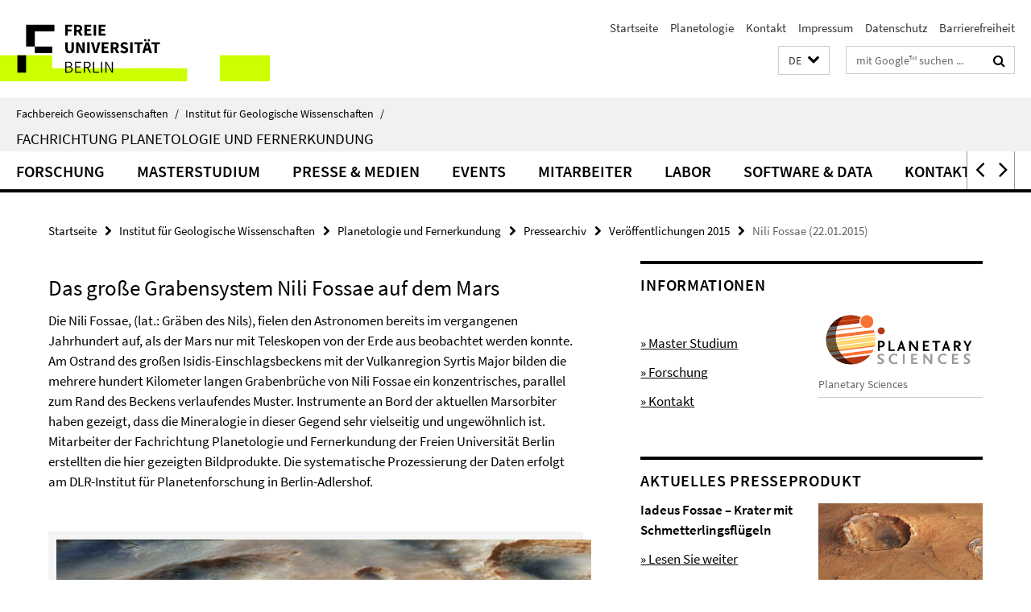

--- FILE ---
content_type: text/html; charset=utf-8
request_url: https://www.geo.fu-berlin.de/geol/fachrichtungen/planet/press/archiv2015/nili_fossae1/index.html
body_size: 12119
content:
<!DOCTYPE html><!-- rendered 2026-01-08 06:56:22 (UTC) --><html class="ltr" lang="de"><head><title>Nili Fossae (22.01.2015) • Planetologie und Fernerkundung • Fachbereich Geowissenschaften</title><!-- BEGIN Fragment default/25123017/views/head_meta/47064669/1533824067?082645:1823 -->
<meta charset="utf-8" /><meta content="IE=edge" http-equiv="X-UA-Compatible" /><meta content="width=device-width, initial-scale=1.0" name="viewport" /><meta content="authenticity_token" name="csrf-param" />
<meta content="BmJTVWWutIn/8Daodugwvs4zhME71J5+MqbL+8ZGhSM=" name="csrf-token" /><meta content="Nili Fossae (22.01.2015)" property="og:title" /><meta content="website" property="og:type" /><meta content="https://www.geo.fu-berlin.de/geol/fachrichtungen/planet/press/archiv2015/nili_fossae1/index.html" property="og:url" /><!-- BEGIN Fragment default/25123017/views/open_graph_image/26884509/1728556078?092812:20011 -->
<!-- END Fragment default/25123017/views/open_graph_image/26884509/1728556078?092812:20011 -->
<meta content="index,follow" name="robots" /><meta content="2013-10-24" name="dc.date" /><meta content="Nili Fossae (22.01.2015)" name="dc.name" /><meta content="DE-BE" name="geo.region" /><meta content="Berlin" name="geo.placename" /><meta content="52.448131;13.286102" name="geo.position" /><link href="https://www.geo.fu-berlin.de/geol/fachrichtungen/planet/press/archiv2015/nili_fossae1/index.html" rel="canonical" /><!-- BEGIN Fragment default/25123017/views/favicon/26884509/1728556078?031432:72019 -->
<link href="/assets/default2/favicon-12a6f1b0e53f527326498a6bfd4c3abd.ico" rel="shortcut icon" /><!-- END Fragment default/25123017/views/favicon/26884509/1728556078?031432:72019 -->
<!-- BEGIN Fragment default/25123017/head/rss/false/26884509/1728556078?125103:22003 -->
<link href="https://www.geo.fu-berlin.de/news_gesamtliste/index.rss?format=rss" rel="alternate" title="" type="application/rss+xml" /><!-- END Fragment default/25123017/head/rss/false/26884509/1728556078?125103:22003 -->
<!-- END Fragment default/25123017/views/head_meta/47064669/1533824067?082645:1823 -->
<!-- BEGIN Fragment default/25123017/head/assets/26884509/1728556078/?111346:86400 -->
<link href="/assets/default2/default_application-part-1-841e7928a8.css" media="all" rel="stylesheet" type="text/css" /><link href="/assets/default2/default_application-part-2-168016bf56.css" media="all" rel="stylesheet" type="text/css" /><script src="/assets/default2/application-781670a880dd5cd1754f30fcf22929cb.js" type="text/javascript"></script><!--[if lt IE 9]><script src="/assets/default2/html5shiv-d11feba7bd03bd542f45c2943ca21fed.js" type="text/javascript"></script><script src="/assets/default2/respond.min-31225ade11a162d40577719d9a33d3ee.js" type="text/javascript"></script><![endif]--><meta content="Rails Connector for Infopark CMS Fiona by Infopark AG (www.infopark.de); Version 6.8.2.36.82613853" name="generator" /><!-- END Fragment default/25123017/head/assets/26884509/1728556078/?111346:86400 -->
</head><body class="site-planet layout-size-L"><div class="debug page" data-current-path="/geol/fachrichtungen/planet/press/archiv2015/nili_fossae1/"><a class="sr-only" href="#content">Springe direkt zu Inhalt </a><div class="horizontal-bg-container-header nocontent"><div class="container container-header"><header><!-- BEGIN Fragment default/25123017/header-part-1/27087003/1767197046/?111431:86400 -->
<a accesskey="O" id="seitenanfang"></a><a accesskey="H" href="https://www.fu-berlin.de/" hreflang="" id="fu-logo-link" title="Zur Startseite der Freien Universität Berlin"><svg id="fu-logo" version="1.1" viewBox="0 0 775 187.5" x="0" y="0"><defs><g id="fu-logo-elements"><g><polygon points="75 25 156.3 25 156.3 43.8 100 43.8 100 87.5 75 87.5 75 25"></polygon><polygon points="100 87.5 150 87.5 150 106.3 100 106.3 100 87.5"></polygon><polygon points="50 112.5 75 112.5 75 162.5 50 162.5 50 112.5"></polygon></g><g><path d="M187.5,25h19.7v5.9h-12.7v7.2h10.8v5.9h-10.8v12.2h-7.1V25z"></path><path d="M237.7,56.3l-7.1-12.5c3.3-1.5,5.6-4.4,5.6-9c0-7.4-5.4-9.7-12.1-9.7h-11.3v31.3h7.1V45h3.9l6,11.2H237.7z M219.9,30.6 h3.6c3.7,0,5.7,1,5.7,4.1c0,3.1-2,4.7-5.7,4.7h-3.6V30.6z"></path><path d="M242.5,25h19.6v5.9h-12.5v6.3h10.7v5.9h-10.7v7.2h13v5.9h-20.1V25z"></path><path d="M269,25h7.1v31.3H269V25z"></path><path d="M283.2,25h19.6v5.9h-12.5v6.3h10.7v5.9h-10.7v7.2h13v5.9h-20.1V25z"></path></g><g><path d="M427.8,72.7c2,0,3.4-1.4,3.4-3.4c0-1.9-1.4-3.4-3.4-3.4c-2,0-3.4,1.4-3.4,3.4C424.4,71.3,425.8,72.7,427.8,72.7z"></path><path d="M417.2,72.7c2,0,3.4-1.4,3.4-3.4c0-1.9-1.4-3.4-3.4-3.4c-2,0-3.4,1.4-3.4,3.4C413.8,71.3,415.2,72.7,417.2,72.7z"></path><path d="M187.5,91.8V75h7.1v17.5c0,6.1,1.9,8.2,5.4,8.2c3.5,0,5.5-2.1,5.5-8.2V75h6.8v16.8c0,10.5-4.3,15.1-12.3,15.1 C191.9,106.9,187.5,102.3,187.5,91.8z"></path><path d="M218.8,75h7.2l8.2,15.5l3.1,6.9h0.2c-0.3-3.3-0.9-7.7-0.9-11.4V75h6.7v31.3h-7.2L228,90.7l-3.1-6.8h-0.2 c0.3,3.4,0.9,7.6,0.9,11.3v11.1h-6.7V75z"></path><path d="M250.4,75h7.1v31.3h-7.1V75z"></path><path d="M261,75h7.5l3.8,14.6c0.9,3.4,1.6,6.6,2.5,10h0.2c0.9-3.4,1.6-6.6,2.5-10l3.7-14.6h7.2l-9.4,31.3h-8.5L261,75z"></path><path d="M291.9,75h19.6V81h-12.5v6.3h10.7v5.9h-10.7v7.2h13v5.9h-20.1V75z"></path><path d="M342.8,106.3l-7.1-12.5c3.3-1.5,5.6-4.4,5.6-9c0-7.4-5.4-9.7-12.1-9.7H318v31.3h7.1V95.1h3.9l6,11.2H342.8z M325.1,80.7 h3.6c3.7,0,5.7,1,5.7,4.1c0,3.1-2,4.7-5.7,4.7h-3.6V80.7z"></path><path d="M344.9,102.4l4.1-4.8c2.2,1.9,5.1,3.3,7.7,3.3c2.9,0,4.4-1.2,4.4-3c0-2-1.8-2.6-4.5-3.7l-4.1-1.7c-3.2-1.3-6.3-4-6.3-8.5 c0-5.2,4.6-9.3,11.1-9.3c3.6,0,7.4,1.4,10.1,4.1l-3.6,4.5c-2.1-1.6-4-2.4-6.5-2.4c-2.4,0-4,1-4,2.8c0,1.9,2,2.6,4.8,3.7l4,1.6 c3.8,1.5,6.2,4.1,6.2,8.5c0,5.2-4.3,9.7-11.8,9.7C352.4,106.9,348.1,105.3,344.9,102.4z"></path><path d="M373.9,75h7.1v31.3h-7.1V75z"></path><path d="M394.4,81h-8.6V75H410V81h-8.6v25.3h-7.1V81z"></path><path d="M429.2,106.3h7.5L426.9,75h-8.5l-9.8,31.3h7.2l1.9-7.4h9.5L429.2,106.3z M419.2,93.4l0.8-2.9c0.9-3.1,1.7-6.8,2.5-10.1 h0.2c0.8,3.3,1.7,7,2.5,10.1l0.7,2.9H419.2z"></path><path d="M443.6,81h-8.6V75h24.3V81h-8.6v25.3h-7.1V81z"></path></g><g><path d="M187.5,131.2h8.9c6.3,0,10.6,2.2,10.6,7.6c0,3.2-1.7,5.8-4.7,6.8v0.2c3.9,0.7,6.5,3.2,6.5,7.5c0,6.1-4.7,9.1-11.7,9.1 h-9.6V131.2z M195.7,144.7c5.8,0,8.1-2.1,8.1-5.5c0-3.9-2.7-5.4-7.9-5.4h-5.1v10.9H195.7z M196.5,159.9c5.7,0,9.1-2.1,9.1-6.6 c0-4.1-3.3-6-9.1-6h-5.8v12.6H196.5z"></path><path d="M215.5,131.2h17.6v2.8h-14.4v10.6h12.1v2.8h-12.1v12.3h14.9v2.8h-18.1V131.2z"></path><path d="M261.5,162.5l-8.2-14c4.5-0.9,7.4-3.8,7.4-8.7c0-6.3-4.4-8.6-10.7-8.6h-9.4v31.3h3.3v-13.7h6l7.9,13.7H261.5z M243.8,133.9h5.6c5.1,0,8,1.6,8,5.9c0,4.3-2.8,6.3-8,6.3h-5.6V133.9z"></path><path d="M267.4,131.2h3.3v28.5h13.9v2.8h-17.2V131.2z"></path><path d="M290.3,131.2h3.3v31.3h-3.3V131.2z"></path><path d="M302.6,131.2h3.4l12,20.6l3.4,6.4h0.2c-0.2-3.1-0.4-6.4-0.4-9.6v-17.4h3.1v31.3H321l-12-20.6l-3.4-6.4h-0.2 c0.2,3.1,0.4,6.2,0.4,9.4v17.6h-3.1V131.2z"></path></g></g></defs><g id="fu-logo-rects"></g><use x="0" xlink:href="#fu-logo-elements" y="0"></use></svg></a><script>"use strict";var svgFLogoObj = document.getElementById("fu-logo");var rectsContainer = svgFLogoObj.getElementById("fu-logo-rects");var svgns = "http://www.w3.org/2000/svg";var xlinkns = "http://www.w3.org/1999/xlink";function createRect(xPos, yPos) {  var rectWidth = ["300", "200", "150"];  var rectHeight = ["75", "100", "150"];  var rectXOffset = ["0", "100", "50"];  var rectYOffset = ["0", "75", "150"];  var x = rectXOffset[getRandomIntInclusive(0, 2)];  var y = rectYOffset[getRandomIntInclusive(0, 2)];  if (xPos == "1") {    x = x;  }  if (xPos == "2") {    x = +x + 193.75;  }  if (xPos == "3") {    x = +x + 387.5;  }  if (xPos == "4") {    x = +x + 581.25;  }  if (yPos == "1") {    y = y;  }  if (yPos == "2") {    y = +y + 112.5;  }  var cssClasses = "rectangle";  var rectColor = "#CCFF00";  var style = "fill: ".concat(rectColor, ";");  var rect = document.createElementNS(svgns, "rect");  rect.setAttribute("x", x);  rect.setAttribute("y", y);  rect.setAttribute("width", rectWidth[getRandomIntInclusive(0, 2)]);  rect.setAttribute("height", rectHeight[getRandomIntInclusive(0, 2)]);  rect.setAttribute("class", cssClasses);  rect.setAttribute("style", style);  rectsContainer.appendChild(rect);}function getRandomIntInclusive(min, max) {  min = Math.ceil(min);  max = Math.floor(max);  return Math.floor(Math.random() * (max - min + 1)) + min;}function makeGrid() {  for (var i = 1; i < 17; i = i + 1) {    if (i == "1") {      createRect("1", "1");    }    if (i == "2") {      createRect("2", "1");    }    if (i == "3") {      createRect("3", "1");    }    if (i == "5") {      createRect("1", "2");    }    if (i == "6") {      createRect("2", "2");    }    if (i == "7") {      createRect("3", "2");    }    if (i == "8") {      createRect("4", "2");    }  }}makeGrid();</script><a accesskey="H" href="https://www.fu-berlin.de/" hreflang="" id="fu-label-link" title="Zur Startseite der Freien Universität Berlin"><div id="fu-label-wrapper"><svg id="fu-label" version="1.1" viewBox="0 0 50 50" x="0" y="0"><defs><g id="fu-label-elements"><rect height="50" id="fu-label-bg" width="50"></rect><g><polygon points="19.17 10.75 36.01 10.75 36.01 14.65 24.35 14.65 24.35 23.71 19.17 23.71 19.17 10.75"></polygon><polygon points="24.35 23.71 34.71 23.71 34.71 27.6 24.35 27.6 24.35 23.71"></polygon><polygon points="13.99 28.88 19.17 28.88 19.17 39.25 13.99 39.25 13.99 28.88"></polygon></g></g></defs><use x="0" xlink:href="#fu-label-elements" y="0"></use></svg></div><div id="fu-label-text">Freie Universität Berlin</div></a><h1 class="hide">Fachbereich Geowissenschaften</h1><hr class="hide" /><h2 class="sr-only">Service-Navigation</h2><ul class="top-nav no-print"><li><a href="/index.html" rel="index" title="Zur Startseite von: Fachbereich Geowissenschaften">Startseite</a></li><li><a href="/geol/fachrichtungen/planet/index.html" title="">Planetologie</a></li><li><a href="/geol/fachrichtungen/planet/contact/index.html" title="">Kontakt</a></li><li><a href="/geol/fachrichtungen/planet/legal_notice/index.html" title="">Impressum</a></li><li><a href="https://www.fu-berlin.de/$REDIRECTS/datenschutz.html" title="">Datenschutz</a></li><li><a href="https://www.fu-berlin.de/$REDIRECTS/barrierefreiheit.html" title="">Barrierefreiheit</a></li></ul><!-- END Fragment default/25123017/header-part-1/27087003/1767197046/?111431:86400 -->
<a class="services-menu-icon no-print"><div class="icon-close icon-cds icon-cds-wrong" style="display: none;"></div><div class="icon-menu"><div class="dot"></div><div class="dot"></div><div class="dot"></div></div></a><div class="services-search-icon no-print"><div class="icon-close icon-cds icon-cds-wrong" style="display: none;"></div><div class="icon-search fa fa-search"></div></div><div class="services no-print"><!-- BEGIN Fragment default/25123017/header/languages/27087003/1767197046/?085858:4027 -->
<div class="services-language dropdown"><div aria-haspopup="listbox" aria-label="Sprache auswählen" class="services-dropdown-button btn btn-default" id="lang" role="button"><span aria-label="Deutsch">DE</span><div class="services-dropdown-button-icon"><div class="fa fa-chevron-down services-dropdown-button-icon-open"></div><div class="fa fa-chevron-up services-dropdown-button-icon-close"></div></div></div><ul class="dropdown-menu dropdown-menu-right" role="listbox" tabindex="-1"><li aria-disabled="true" aria-selected="true" class="disabled" role="option"><a href="#" lang="de" title="Diese Seite ist die Deutschsprachige Version">DE: Deutsch</a></li><li role="option"><a class="fub-language-version" data-locale="en" href="#" hreflang="en" lang="en" title="English version">EN: English</a></li></ul></div><!-- END Fragment default/25123017/header/languages/27087003/1767197046/?085858:4027 -->
<!-- BEGIN Fragment default/25123017/header-part-2/27087003/1767197046/?111431:86400 -->
<div class="services-search"><form action="/_search/index.html" class="fub-google-search-form" id="search-form" method="get" role="search"><input name="ie" type="hidden" value="UTF-8" /><label class="search-label" for="search-input">Suchbegriffe</label><input autocomplete="off" class="search-input" id="search-input" name="q" placeholder="mit Google™ suchen ..." title="Suchbegriff bitte hier eingeben" type="text" /><button class="search-button" id="search_button" title="mit Google™ suchen ..." type="submit"><i class="fa fa-search"></i></button></form><div class="search-privacy-link"><a href="http://www.fu-berlin.de/redaktion/impressum/datenschutzhinweise#faq_06_externe_suche" title="Hinweise zur Datenübertragung bei der Google™ Suche">Hinweise zur Datenübertragung bei der Google™ Suche</a></div></div><!-- END Fragment default/25123017/header-part-2/27087003/1767197046/?111431:86400 -->
</div></header></div></div><div class="horizontal-bg-container-identity nocontent"><div class="container container-identity"><div class="identity closed"><i class="identity-text-parent-icon-close fa fa-angle-up no-print"></i><i class="identity-text-parent-icon-open fa fa-angle-down no-print"></i><div class="identity-text-parent no-print"><a class="identity-text-parent-first" href="/index.html" rel="index" title="Zur Startseite von: ">Fachbereich Geowissenschaften<span class="identity-text-separator">/</span></a><a class="identity-text-parent-second" href="/geol/index.html" rel="" title="Zur Startseite von: ">Institut für Geologische Wissenschaften<span class="identity-text-separator">/</span></a></div><h2 class="identity-text-main"><a href="/geol/fachrichtungen/planet/index.html" title="Zur Startseite von:  Fachrichtung Planetologie und Fernerkundung">Fachrichtung Planetologie und Fernerkundung</a></h2></div></div></div><!-- BEGIN Fragment default/25123017/navbar-wrapper-ajax/0/27087003/1767197046/?085151:3600 -->
<div class="navbar-wrapper cms-box-ajax-content" data-ajax-url="/geol/fachrichtungen/planet/index.html?comp=navbar&amp;irq=1&amp;pm=0"><nav class="main-nav-container no-print" style=""><div class="container main-nav-container-inner"><div class="main-nav-scroll-buttons" style="display:none"><div id="main-nav-btn-scroll-left" role="button"><div class="fa fa-angle-left"></div></div><div id="main-nav-btn-scroll-right" role="button"><div class="fa fa-angle-right"></div></div></div><div class="main-nav-toggle"><span class="main-nav-toggle-text">Menü</span><span class="main-nav-toggle-icon"><span class="line"></span><span class="line"></span><span class="line"></span></span></div><ul class="main-nav level-1" id="fub-main-nav"><li class="main-nav-item level-1 has-children" data-index="0" data-menu-item-path="#" data-menu-shortened="0"><a class="main-nav-item-link level-1" href="#" title="loading...">Forschung</a><div class="icon-has-children"><div class="fa fa-angle-right"></div><div class="fa fa-angle-down"></div><div class="fa fa-angle-up"></div></div><div class="container main-nav-parent level-2" style="display:none"><p style="margin: 20px;">loading... </p></div></li><li class="main-nav-item level-1 has-children" data-index="1" data-menu-item-path="#" data-menu-shortened="0"><a class="main-nav-item-link level-1" href="#" title="loading...">Masterstudium</a><div class="icon-has-children"><div class="fa fa-angle-right"></div><div class="fa fa-angle-down"></div><div class="fa fa-angle-up"></div></div><div class="container main-nav-parent level-2" style="display:none"><p style="margin: 20px;">loading... </p></div></li><li class="main-nav-item level-1 has-children" data-index="2" data-menu-item-path="#" data-menu-shortened="0"><a class="main-nav-item-link level-1" href="#" title="loading...">Presse &amp; Medien</a><div class="icon-has-children"><div class="fa fa-angle-right"></div><div class="fa fa-angle-down"></div><div class="fa fa-angle-up"></div></div><div class="container main-nav-parent level-2" style="display:none"><p style="margin: 20px;">loading... </p></div></li><li class="main-nav-item level-1 has-children" data-index="3" data-menu-item-path="#" data-menu-shortened="0"><a class="main-nav-item-link level-1" href="#" title="loading...">Events</a><div class="icon-has-children"><div class="fa fa-angle-right"></div><div class="fa fa-angle-down"></div><div class="fa fa-angle-up"></div></div><div class="container main-nav-parent level-2" style="display:none"><p style="margin: 20px;">loading... </p></div></li><li class="main-nav-item level-1 has-children" data-index="4" data-menu-item-path="#" data-menu-shortened="0"><a class="main-nav-item-link level-1" href="#" title="loading...">Mitarbeiter</a><div class="icon-has-children"><div class="fa fa-angle-right"></div><div class="fa fa-angle-down"></div><div class="fa fa-angle-up"></div></div><div class="container main-nav-parent level-2" style="display:none"><p style="margin: 20px;">loading... </p></div></li><li class="main-nav-item level-1 has-children" data-index="5" data-menu-item-path="#" data-menu-shortened="0"><a class="main-nav-item-link level-1" href="#" title="loading...">Labor</a><div class="icon-has-children"><div class="fa fa-angle-right"></div><div class="fa fa-angle-down"></div><div class="fa fa-angle-up"></div></div><div class="container main-nav-parent level-2" style="display:none"><p style="margin: 20px;">loading... </p></div></li><li class="main-nav-item level-1 has-children" data-index="6" data-menu-item-path="#" data-menu-shortened="0"><a class="main-nav-item-link level-1" href="#" title="loading...">Software &amp; Data</a><div class="icon-has-children"><div class="fa fa-angle-right"></div><div class="fa fa-angle-down"></div><div class="fa fa-angle-up"></div></div><div class="container main-nav-parent level-2" style="display:none"><p style="margin: 20px;">loading... </p></div></li><li class="main-nav-item level-1 has-children" data-index="7" data-menu-item-path="#" data-menu-shortened="0"><a class="main-nav-item-link level-1" href="#" title="loading...">Kontakt</a><div class="icon-has-children"><div class="fa fa-angle-right"></div><div class="fa fa-angle-down"></div><div class="fa fa-angle-up"></div></div><div class="container main-nav-parent level-2" style="display:none"><p style="margin: 20px;">loading... </p></div></li><li class="main-nav-item level-1 has-children" data-index="8" data-menu-item-path="#" data-menu-shortened="0"><a class="main-nav-item-link level-1" href="#" title="loading...">Stellen</a><div class="icon-has-children"><div class="fa fa-angle-right"></div><div class="fa fa-angle-down"></div><div class="fa fa-angle-up"></div></div><div class="container main-nav-parent level-2" style="display:none"><p style="margin: 20px;">loading... </p></div></li></ul></div><div class="main-nav-flyout-global"><div class="container"></div><button id="main-nav-btn-flyout-close" type="button"><div id="main-nav-btn-flyout-close-container"><i class="fa fa-angle-up"></i></div></button></div></nav></div><script type="text/javascript">$(document).ready(function () { Luise.Navigation.init(); });</script><!-- END Fragment default/25123017/navbar-wrapper-ajax/0/27087003/1767197046/?085151:3600 -->
<div class="content-wrapper main horizontal-bg-container-main"><div class="container breadcrumbs-container nocontent"><div class="row"><div class="col-xs-12"><div class="box breadcrumbs no-print"><p class="hide">Pfadnavigation</p><ul class="fu-breadcrumb"><li><a href="/index.html">Startseite</a><i class="fa fa-chevron-right"></i></li><li><a href="/geol/index.html">Institut für Geologische Wissenschaften</a><i class="fa fa-chevron-right"></i></li><li><a href="/geol/fachrichtungen/planet/index.html">Planetologie und Fernerkundung</a><i class="fa fa-chevron-right"></i></li><li><a href="/geol/fachrichtungen/planet/press/index.html">Pressearchiv</a><i class="fa fa-chevron-right"></i></li><li><a href="/geol/fachrichtungen/planet/press/archiv2015/index.html">Veröffentlichungen 2015</a><i class="fa fa-chevron-right"></i></li><li class="active">Nili Fossae (22.01.2015)</li></ul></div></div></div></div><div class="container"><div class="row"><main class="col-m-7 print-full-width"><!--skiplink anchor: content--><div class="fub-content fub-fu_basis_ordner"><a id="content"></a><div class="box box-standard-body box-standard-body-cms-7"><h1>Das große Grabensystem Nili Fossae auf dem Mars</h1><!-- BEGIN Fragment default/25123017/content_media/47064669/1533824067/47064669/1533824067/?080623:601 -->
<div class="editor-content hyphens"><p>Die Nili Fossae, (lat.: Gräben des Nils), fielen den Astronomen bereits im vergangenen Jahrhundert auf, als der Mars nur mit Teleskopen von der Erde aus beobachtet werden konnte. Am Ostrand des großen Isidis-Einschlagsbeckens mit der Vulkanregion Syrtis Major bilden die mehrere hundert Kilometer langen Grabenbrüche von Nili Fossae ein konzentrisches, parallel zum Rand des Beckens verlaufendes Muster. Instrumente an Bord der aktuellen Marsorbiter haben gezeigt, dass die Mineralogie in dieser Gegend sehr vielseitig und ungewöhnlich ist. Mitarbeiter der Fachrichtung Planetologie und Fernerkundung der Freien Universität Berlin erstellten die hier gezeigten Bildprodukte. Die systematische Prozessierung der Daten erfolgt am DLR-Institut für Planetenforschung in Berlin-Adlershof.</p>
<p>    </p></div><!-- END Fragment default/25123017/content_media/47064669/1533824067/47064669/1533824067/?080623:601 -->
<div class="editor-content hyphens"><em class='mark-5'><a title="Nili Fossae Perspektive" target="_blank" href="http://www.planet.geo.fu-berlin.de/zoomify/Nili-Fossae/perspective.html"><strong><img alt="Nili Fossae Perspektive" src="/geol/fachrichtungen/planet/press/archiv2015/nili_fossae1/_bilder/bild_696-2015Jan13-13699-3d-NiliFossae/696-2015Jan13-13699-3d-NiliFossae_546.jpg" width="714" /></strong></a><br />Nili Fossae Perspektive <br />• <a title="Nili Fossae Perspektive" target="_blank" href="http://www.planet.geo.fu-berlin.de/zoomify/Nili-Fossae/perspective.html">Fullscreen, Pan and Zoom</a> • <a title="Nili Fossae Perspektive" target="_blank" href="/geol/fachrichtungen/planet/press/archiv2015/nili_fossae1/_bilder/bild_696-2015Jan13-13699-3d-NiliFossae/696-2015Jan13-13699-3d-NiliFossae.jpg">Download high resolution</a></em>
<p><strong>          <br /></strong></p>
<p>Das Gebiet befindet sich bei 75 Grad östlicher Länge und 24 Grad nördlicher Breite, nordwestlich von Isidis Planitia, einem Becken von etwa 1500 Kilometern Durchmesser. Isidis war als Landestelle für die Mars Express-Landesonde Beagle 2 vorgesehen, deren Verbleib seit dem Abtrennen vom Orbiter am 19. Dezember 2003 ungewiss war: Beagle 2 hätte am 25. Dezember 2003 landen sollen, hat sich aber nie mehr mit einem Funksignal bei der Muttersonde gemeldet. Erst jetzt wurde der verschollene Lander auf Bildern des Mars Reconnaissance-Orbiters der NASA wieder entdeckt. Auf diesen Bildern ist zu erkennen, dass Beagle 2 zumindest nicht auf dem Boden zerschellt ist, da zwei oder sogar drei seiner Sonnensegel ausgeklappt sind, aber vermutlich die Antenne nicht einsatzfähig war.</p>
<p>Isidis Planitia ist zum einen von intensivem Vulkanismus aus der Frühzeit des Mars geprägt, zum anderen dürften dort aus ehemaligen Flusstälern abgelagerte Sedimente anzutreffen sein, die von fließendem Wasser in die Niederungen des Beckens transportiert wurden. Das Grabensystem der Nili Fossae zeichnet durch ihre halbkreisförmige Krümmung den Rand des Einschlagsbeckens nach (siehe Übersichtskarte). Es handelt sich also um Brüche in der Marskruste, die durch Dehnungsspannung als Folge der Setzungsbewegungen in der Marskruste nach dem Isidis-Einschlag entstanden sind. Als das mehrere Kilometer tiefe Becken durch die Auflast von schweren, eisenreichen Laven weiter abgesenkt wurde, kam es im Kraterrand zu starken Dehnungsspannungen und einem Aufbrechen der Kruste. Ähnliche Spannungsbrüche sind auf der gegenüberliegenden Seite des Einschlagsbeckens in Form der Amenthes Fossae, sozusagen als Pendant zu Nili Fossae, identifizierbar.</p>
<p>                 </p>
<em class='mark-5'><a title="Nili Fossae Farbaufsicht" target="_blank" href="http://www.planet.geo.fu-berlin.de/zoomify/Nili-Fossae/color-image.html"><img alt="Nili Fossae Farbaufsicht" src="/geol/fachrichtungen/planet/press/archiv2015/nili_fossae1/_bilder/bild_695-2015Jan13-13699-co-NiliFossae/695-2015Jan13-13699-co-NiliFossae_546.jpg" width="714" /></a><br />Nili Fossae Farbaufsicht <br />• <a title="Nili Fossae Farbaufsicht" target="_blank" href="http://www.planet.geo.fu-berlin.de/zoomify/Nili-Fossae/color-image.html">Fullscreen, Pan and Zoom</a> • <a title="Nili Fossae Farbaufsicht" target="_blank" href="/geol/fachrichtungen/planet/press/archiv2015/nili_fossae1/_bilder/bild_695-2015Jan13-13699-co-NiliFossae/695-2015Jan13-13699-co-NiliFossae.jpg">Download high resolution</a></em>
<p><strong>        </strong></p>
<p><strong>Außergewöhnlich vielseitige Mineralogie und Spuren von Methan</strong></p>
<p>Auf diesen Bildern ist der am weitesten im Osten gelegene bogenförmige Graben mit einer Breite von etwa 20 Kilometern und tausend Metern Tiefe teilweise zu sehen; die Abhänge, die das Tal begrenzen, sind auffallend steil und geben ihm ein kastenförmiges Profil. Stellenweise erkennt man in den Abhängen Schichtungen im Gestein. Interessant ist das Gebiet der Nili Fossae nicht nur wegen seiner abwechslungsreichen Mineralogie, darunter Tonminerale (sogenannte Phyllosilikate, in deren Kristallstruktur Wassermoleküle eingebaut sind), mit Kalken vergleichbare Karbonate und opalartige, also amorphe Silikate, sondern auch wegen erhöhter Konzentrationen des Spurengases Methan, das mit Teleskopbeobachtungen von der Erde nachgewiesen wurde.</p>
<p>Methan ist ein nur für kurze Zeit stabiles Kohlenwasserstoff-Molekül. Tritt es in erhöhter Konzentration auf, sollte dies ein Hinweis darauf sein, dass das Gas eine "Quelle" hat, die frisches Methan an die Atmosphäre abgibt. Denkbar sind hier zum einen Reste vulkanischer Aktivität in der Marskruste. Methan entsteht aber auch auf biologischem Weg, als Stoffwechselprodukt von Organismen: Ein biologischer Ursprung für das Methan auf dem Mars ist zwar reine Spekulation, kann aber auch noch nicht endgültig ausgeschlossen werden.</p>
<p>Die vielen unterschiedlichen Minerale, die in dieser Landschaft identifiziert wurden, machten die Nili Fossae in den letzten Jahren zu einem wichtigen Ziel für Spektrometerbeobachtungen aus der Umlaufbahn: Neben Mars Express (OMEGA-Experiment) auch mit den beiden NASA-Satelliten Mars Odyssey (THEMIS) und dem Mars Reconnaissance Orbiter (CRISM). Im Laufe der Marsgeschichte wandelten sich die Minerale der ursprünglich dort vorhandenen Gesteine durch den Einfluss von Wasser immer wieder um. Dieses Wasser floss vermutlich nicht nur über den Mars, sondern wirkte in Form von vulkanisch erwärmten, hydrothermalen Lösungen auch in Hohlräumen unter der Oberfläche, wo es durch Spalten zirkulierte.</p>
<p><strong>         <br /></strong></p>
<em class='mark-5'><a title="Nili Fossae Farbkodiertes Höhenmodell" target="_blank" href="http://www.planet.geo.fu-berlin.de/zoomify/Nili-Fossae/terrain-model.html"><img alt="Nili Fossae Farbkodiertes Höhenmodell" src="/geol/fachrichtungen/planet/press/archiv2015/nili_fossae1/_bilder/bild_694-2015Jan13-13699-ht-NiliFossae/694-2015Jan13-13699-ht-NiliFossae_546.jpg" width="714" /></a><br />Nili Fossae Farbkodiertes Höhenmodell <br />• <a title="Nili Fossae Farbkodiertes Höhenmodell" target="_blank" href="http://www.planet.geo.fu-berlin.de/zoomify/Nili-Fossae/terrain-model.html">Fullscreen, Pan and Zoom</a> • <a title="Nili Fossae Farbkodiertes Höhenmodell" target="_blank" href="/geol/fachrichtungen/planet/press/archiv2015/nili_fossae1/_bilder/bild_694-2015Jan13-13699-ht-NiliFossae/694-2015Jan13-13699-ht-NiliFossae.jpg">Download high resolution</a></em>
<p><strong>      <br /></strong></p>
<p><strong>Explosionen mit unterirdischem Wasserdampf</strong></p>
<p>Die Hochfläche ist von mehreren Senken geprägt, von denen manche in Verbindung mit dem Hauptgraben stehen. Sie erinnern an Täler mit rückschreitender Erosion (im Englischen als "sapping valleys" bezeichnet). Die rückschreitende Erosion wird in solchen Tälern durch Grundwasser verursacht, das unter der Geländekante am hinteren Talende austritt. Die dadurch entstehenden Hohlräume stürzen ein und das erodierte Material wird durch fließendes Wasser entlang des Talverlaufs abtransportiert. So schneidet sich die Wasserquelle mit dem immer länger werdenden Tal langsam in das bestehende Plateau ein.</p>
<p>In der rechten Bildhälfte der drei Draufsichten ist ein großer Einschlagskrater mit einem Durchmesser von 55 Kilometern zu sehen, in dessen Mitte sich eine zweihundert Meter tiefe Kuhle befindet. Sie ist umgeben von einem Ring aus Material, das offensichtlich aus dieser Vertiefung stammt. Die Wissenschaftler nehmen an, dass Wasser oder Eis in der Marskruste durch die große Energie des Asteroiden-Einschlags (die an diesem Punkt ihren höchsten Wert erreicht) schlagartig erhitzt und verdampft wird: Der erhitzte Wasserdampf dehnt sich aus und es kommt zu einer unterirdischen Explosion, die sich nach oben Bahn bricht. Dabei wird die Kruste zerrüttet, teilweise sogar durchbrochen und ein solches Loch verursacht. Eine große Menge des durchstoßenen Gesteins wird nach oben geschleudert und anschließend in der Umgebung wieder abgelagert.</p>
<p>            </p>
<em class='mark-5'><a title="Nili Fossae Anaglyphe" target="_blank" href="http://www.planet.geo.fu-berlin.de/zoomify/Nili-Fossae/anaglyph.html"><img alt="Nili Fossae Anaglyphe" src="/geol/fachrichtungen/planet/press/archiv2015/nili_fossae1/_bilder/bild_697-2015Jan13-13699-an-NiliFossae/697-2015Jan13-13699-an-NiliFossae_546.jpg" width="714" /></a><br />Nili Fossae Anaglyphe<br />• <a title="Nili Fossae Anaglyphe" target="_blank" href="http://www.planet.geo.fu-berlin.de/zoomify/Nili-Fossae/anaglyph.html">Fullscreen, Pan and Zoom</a> • <a title="Nili Fossae Anaglyphe" target="_blank" href="/geol/fachrichtungen/planet/press/archiv2015/nili_fossae1/_bilder/bild_697-2015Jan13-13699-an-NiliFossae/697-2015Jan13-13699-an-NiliFossae.jpg">Download high resolution</a> </em>
<p><strong>    <br /></strong></p>
<p><strong>Bildverarbeitung und das HRSC-Experiment auf Mars Express</strong></p>
<p>Die Aufnahmen mit der HRSC (High Resolution Stereo Camera) entstanden am 16. Oktober 2014 während Orbit 13.699 von Mars Express. Die Bildauflösung beträgt etwa 18 Meter pro Bildpunkt (Pixel). Die Bildmitte liegt bei etwa 24 Grad nördlicher Länge und 75 Grad östlicher Breite. Die Farbaufsicht (Bild 2) wurde aus dem senkrecht auf die Marsoberfläche gerichteten Nadirkanal und den Farbkanälen der HRSC erstellt; die perspektivische Schrägansicht (Bild 1) wurde aus den Stereokanälen der HRSC berechnet. Das Anaglyphenbild (Bild 4), das bei Betrachtung mit einer Rot-Blau- oder Rot-Grün-Brille einen dreidimensionalen Eindruck der Landschaft vermittelt, wurde aus dem Nadirkanal und einem Stereokanal abgeleitet. Die in Regenbogenfarben kodierte Aufsicht (Bild 3) beruht auf einem digitalen Geländemodell der Region, von dem sich die Topographie der Landschaft ableiten lässt.</p>
<p><em>   </em></p>
<p><strong>Mapserver<br /></strong></p>
<p>Um bereits veröffentlichte Rohbilder und digitale Geländemodelle der Region im GIS-kompatiblen Format herunterzuladen, benutzen Sie bitte <a target="_blank" href="http://maps.planet.fu-berlin.de/?zoom=7&amp;lat=22.91748&amp;lon=74.52576&amp;layers=B0TFFFFTT">diesen Link</a> zu unserem Mapserver.</p>
<p><em>   <br /></em></p>
<p><strong>Bildrechte</strong></p>
<p>Images: ESA/DLR/FU Berlin, <a target="_blank" href="https://creativecommons.org/licenses/by-sa/3.0/igo/">CC BY-SA 3.0 IGO</a></p>
<p>Copyright Notice: <br /> Where expressly stated, images are licenced under the Creative Commons Attribution-ShareAlike 3.0 IGO (CC BY-SA 3.0 IGO) licence. The user is allowed to reproduce, distribute, adapt, translate and publicly perform it, without explicit permission, provided that the content is accompanied by an acknowledgement that the source is credited as 'ESA/DLR/FU Berlin', a direct link to the licence text is provided and that it is clearly indicated if changes were made to the original content. Adaptation/translation/derivatives must be distributed under the same licence terms as this publication.</p>
<p><strong><br /></strong></p>
<p><em>Die High Resolution Stereo Kamera wurde am Deutschen Zentrum für Luft- und Raumfahrt (DLR) entwickelt und in Kooperation mit industriellen Partnern gebaut (EADS Astrium, Lewicki Microelectronic GmbH und Jena-Optronik GmbH). Das Wissenschaftsteam unter Leitung des Principal Investigators (PI) Prof. Dr. Ralf Jaumann besteht aus 52 Co-Investigatoren, die aus 34 Institutionen und elf Nationen stammen. Die Kamera wird vom DLR-Institut für Planetenforschung in Berlin-Adlershof betrieben.<br /></em></p></div></div><noscript><div class="warning_box"><em class="mark-4">Für eine optimale Darstellung dieser Seite aktivieren Sie bitte JavaScript.</em></div></noscript></div><div class="row container-related-links-downloads"><div class="read-more"><div class="col-m-6"><div class="box box-related-downloads"><h3 class="box-related-downloads-headline">Downloads</h3><ul class="box-related-downloads-list fa-ul"><li><a href="/geol/fachrichtungen/planet/press/archiv2015/nili_fossae1/_bilder/bild_696-2015Jan13-13699-3d-NiliFossae/696-2015Jan13-13699-3d-NiliFossae.jpg" target="_blank" title="Nili Fossae Perspektive" type="image/jpeg"><span class="fa-li icon-cds icon-cds-download"></span>Nili Fossae Perspektive</a></li><li><a href="/geol/fachrichtungen/planet/press/archiv2015/nili_fossae1/_bilder/bild_695-2015Jan13-13699-co-NiliFossae/695-2015Jan13-13699-co-NiliFossae.jpg" target="_blank" title="Nili Fossae Farbaufsicht" type="image/jpeg"><span class="fa-li icon-cds icon-cds-download"></span>Nili Fossae Farbaufsicht</a></li><li><a href="/geol/fachrichtungen/planet/press/archiv2015/nili_fossae1/_bilder/bild_694-2015Jan13-13699-ht-NiliFossae/694-2015Jan13-13699-ht-NiliFossae.jpg" target="_blank" title="Nili Fossae Farbkodiertes Höhenmodell" type="image/jpeg"><span class="fa-li icon-cds icon-cds-download"></span>Nili Fossae Farbkodiertes Höhenmodell</a></li><li><a href="/geol/fachrichtungen/planet/press/archiv2015/nili_fossae1/_bilder/bild_697-2015Jan13-13699-an-NiliFossae/697-2015Jan13-13699-an-NiliFossae.jpg" target="_blank" title="Nili Fossae Anaglyphe" type="image/jpeg"><span class="fa-li icon-cds icon-cds-download"></span>Nili Fossae Anaglyphe</a></li><li><a href="/geol/fachrichtungen/planet/press/archiv2015/nili_fossae1/_bilder/bild_693-2015Jan13-13699-ctxt-NiliFossae/693-2015Jan13-13699-ctxt-NiliFossae.jpg" target="_blank" title="Nili Fossae Übersichtskarte" type="image/jpeg"><span class="fa-li icon-cds icon-cds-download"></span>Nili Fossae Übersichtskarte</a></li></ul></div></div></div></div></main><!-- BEGIN Fragment default/25123017/sidebar_subtree/27087003/1767197046/?082259:1801 -->
<aside class="col-m-5 sidebar-right no-print nocontent"><div class="row"><div class="col-l-11 col-l-offset-1"><div class="content-element"><div class="box box-text box-border"><h3 class="box-text-headline">Informationen</h3><!-- BEGIN Fragment default/25123017/content_media/89185185/1719737245/89185185/1719737245/?080259:601 -->
<div class="icaption-right-container-s2"><figure class="icaption-right-s2" data-debug-style="5"><div class="icaption-image"><a href="/geol/fachrichtungen/planet/_startpage/_layout/bild_ps_logo/ps_logo_930.png?html=1&amp;locale=de&amp;pageref=131369023&amp;ref=89185185" rel="nofollow" title="Bild vergrößern"><picture data-colspan="5" data-image-max-width="-" data-image-size="M"><source data-screen-size='xl' srcset='/geol/fachrichtungen/planet/_startpage/_layout/bild_ps_logo/ps_logo_930.png?width=350 1x, /geol/fachrichtungen/planet/_startpage/_layout/bild_ps_logo/ps_logo_930.png?width=700 2x' media='(min-width: 1200px)' ><source data-screen-size='l' srcset='/geol/fachrichtungen/planet/_startpage/_layout/bild_ps_logo/ps_logo_930.png?width=250 1x, /geol/fachrichtungen/planet/_startpage/_layout/bild_ps_logo/ps_logo_930.png?width=500 2x, /geol/fachrichtungen/planet/_startpage/_layout/bild_ps_logo/ps_logo_930.png?width=1000 3x' media='(min-width: 990px)' ><source data-screen-size='m' srcset='/geol/fachrichtungen/planet/_startpage/_layout/bild_ps_logo/ps_logo_930.png?width=250 1x, /geol/fachrichtungen/planet/_startpage/_layout/bild_ps_logo/ps_logo_930.png?width=500 2x, /geol/fachrichtungen/planet/_startpage/_layout/bild_ps_logo/ps_logo_930.png?width=1000 3x' media='(min-width: 768px)' ><source data-screen-size='s' srcset='/geol/fachrichtungen/planet/_startpage/_layout/bild_ps_logo/ps_logo_930.png?width=500 1x, /geol/fachrichtungen/planet/_startpage/_layout/bild_ps_logo/ps_logo_930.png?width=1000 2x' media='(min-width: 520px)' ><source data-screen-size='xs' srcset='/geol/fachrichtungen/planet/_startpage/_layout/bild_ps_logo/ps_logo_930.png?width=250 1x, /geol/fachrichtungen/planet/_startpage/_layout/bild_ps_logo/ps_logo_930.png?width=500 2x, /geol/fachrichtungen/planet/_startpage/_layout/bild_ps_logo/ps_logo_930.png?width=1000 3x' ><img alt="PlanetarySciences_Logo_orginal" class="figure-img" data-image-obj-id="47095991" src="/geol/fachrichtungen/planet/_startpage/_layout/bild_ps_logo/ps_logo_930.png?width=500" style="width:100%;" /></picture></a></div><figcaption><p class="mark-6 icaption-caption" id="caption_47095991"><span aria-label="Bild: "></span><span class="icaption-caption-title">Planetary Sciences</span></p></figcaption></figure></div><!-- END Fragment default/25123017/content_media/89185185/1719737245/89185185/1719737245/?080259:601 -->
<div class="editor-content "><p>   </p>
<p><a href="/geol/fachrichtungen/planet/MSc_Plan_Sci_Space_Expl_FAQ/index.html">» Master Studium</a></p>
<p><a href="/en/geol/fachrichtungen/planet/projects/index.html">» Forschung</a></p>
<p><a href="/geol/fachrichtungen/planet/contact/index.html">» Kontakt<strong><br /></strong></a></p></div></div></div></div></div><div class="row"><div class="col-l-11 col-l-offset-1"><div class="content-element"><div class="box box-text box-border"><h3 class="box-text-headline">Aktuelles Presseprodukt</h3><!-- BEGIN Fragment default/25123017/content_media/32706684/1764766465/32706684/1764766465/?080259:601 -->
<div class="icaption-right-container-s2"><figure class="icaption-right-s2" data-debug-style="5"><div class="icaption-image"><a href="/en/geol/fachrichtungen/planet/presse/2025_IdaeusFossae/_content/IdaeusFossae_slider1.png?html=1&amp;locale=de&amp;pageref=131369023&amp;ref=32706684" rel="nofollow" title="Bild vergrößern"><picture data-colspan="5" data-image-max-width="" data-image-size="M"><source data-screen-size='xl' srcset='/en/geol/fachrichtungen/planet/presse/2025_IdaeusFossae/_content/IdaeusFossae_slider1.png?width=350 1x, /en/geol/fachrichtungen/planet/presse/2025_IdaeusFossae/_content/IdaeusFossae_slider1.png?width=700 2x, /en/geol/fachrichtungen/planet/presse/2025_IdaeusFossae/_content/IdaeusFossae_slider1.png?width=1300 3x' media='(min-width: 1200px)' ><source data-screen-size='l' srcset='/en/geol/fachrichtungen/planet/presse/2025_IdaeusFossae/_content/IdaeusFossae_slider1.png?width=250 1x, /en/geol/fachrichtungen/planet/presse/2025_IdaeusFossae/_content/IdaeusFossae_slider1.png?width=500 2x, /en/geol/fachrichtungen/planet/presse/2025_IdaeusFossae/_content/IdaeusFossae_slider1.png?width=1000 3x' media='(min-width: 990px)' ><source data-screen-size='m' srcset='/en/geol/fachrichtungen/planet/presse/2025_IdaeusFossae/_content/IdaeusFossae_slider1.png?width=250 1x, /en/geol/fachrichtungen/planet/presse/2025_IdaeusFossae/_content/IdaeusFossae_slider1.png?width=500 2x, /en/geol/fachrichtungen/planet/presse/2025_IdaeusFossae/_content/IdaeusFossae_slider1.png?width=1000 3x' media='(min-width: 768px)' ><source data-screen-size='s' srcset='/en/geol/fachrichtungen/planet/presse/2025_IdaeusFossae/_content/IdaeusFossae_slider1.png?width=500 1x, /en/geol/fachrichtungen/planet/presse/2025_IdaeusFossae/_content/IdaeusFossae_slider1.png?width=1000 2x, /en/geol/fachrichtungen/planet/presse/2025_IdaeusFossae/_content/IdaeusFossae_slider1.png?width=2000 3x' media='(min-width: 520px)' ><source data-screen-size='xs' srcset='/en/geol/fachrichtungen/planet/presse/2025_IdaeusFossae/_content/IdaeusFossae_slider1.png?width=250 1x, /en/geol/fachrichtungen/planet/presse/2025_IdaeusFossae/_content/IdaeusFossae_slider1.png?width=500 2x, /en/geol/fachrichtungen/planet/presse/2025_IdaeusFossae/_content/IdaeusFossae_slider1.png?width=1000 3x' ><img alt="Idaeus Fossae" class="figure-img" data-image-obj-id="155090876" src="/en/geol/fachrichtungen/planet/presse/2025_IdaeusFossae/_content/IdaeusFossae_slider1.png?width=500" style="width:100%;" /></picture></a></div><figcaption><p class="mark-6 icaption-caption" id="caption_155090876"><span aria-label="Bild: "></span><span class="icaption-caption-title">Idaeus Fossae<br /></span>Bildquelle: ESA/DLR/FU Berlin</p></figcaption></figure></div><!-- END Fragment default/25123017/content_media/32706684/1764766465/32706684/1764766465/?080259:601 -->
<div class="editor-content "><p><strong>Iadeus Fossae – Krater mit Schmetterlingsflügeln</strong></p>
<p><a href="/geol/fachrichtungen/planet/presse/2025_IdaeusFossae/index.html">» Lesen Sie weiter</a></p></div></div></div></div></div></aside><!-- END Fragment default/25123017/sidebar_subtree/27087003/1767197046/?082259:1801 -->
</div></div></div><!-- BEGIN Fragment default/25123017/footer/banners/27087003/1767197046/?085622:3600 -->
<!-- END Fragment default/25123017/footer/banners/27087003/1767197046/?085622:3600 -->
<div class="horizontal-bg-container-footer no-print nocontent"><footer><div class="container container-footer"><div class="row"><!-- BEGIN Fragment default/25123017/footer/col-1/27087003/1767197046/?085151:3600 -->
<div class="col-m-6 col-l-3"><div class="box"><h3 class="footer-section-headline">Informationen</h3><ul class="footer-section-list fa-ul"><li><a href="/geol/fachrichtungen/planet/news/index.html" target="_self"><i class="fa fa-li fa-chevron-right"></i>News</a></li><li><a href="/geol/fachrichtungen/planet/events/index.html" target="_self"><i class="fa fa-li fa-chevron-right"></i>Termine</a></li><li><a href="/geol/fachrichtungen/planet/presse/2025_ColoeFossae/index.html" target="_self"><i class="fa fa-li fa-chevron-right"></i>Aktuelles Presseprodukt</a></li><li><a href="/geol/fachrichtungen/planet/presse/animations_rd/index.html" target="_self"><i class="fa fa-li fa-chevron-right"></i>Mars &amp; Saturn Animationen</a></li><li><a href="http://maps.planet.fu-berlin.de/" target="_blank"><i class="fa fa-li fa-chevron-right"></i>Download HRSC Daten</a></li><li><a href="/en/geol/fachrichtungen/planet/Ressources/index.html" target="_self"><i class="fa fa-li fa-chevron-right"></i>Download Ressourcen</a></li></ul></div></div><!-- END Fragment default/25123017/footer/col-1/27087003/1767197046/?085151:3600 -->
<!-- BEGIN Fragment default/25123017/footer/col-2/27087003/1767197046/?085151:3600 -->
<div class="col-m-6 col-l-3"><div class="box"><h3 class="footer-section-headline">Service-Navigation</h3><ul class="footer-section-list fa-ul"><li><a href="/index.html" rel="index" title="Zur Startseite von: Fachbereich Geowissenschaften"><i class="fa fa-li fa-chevron-right"></i>Startseite</a></li><li><a href="/geol/fachrichtungen/planet/index.html" title=""><i class="fa fa-li fa-chevron-right"></i>Planetologie</a></li><li><a href="/geol/fachrichtungen/planet/contact/index.html" title=""><i class="fa fa-li fa-chevron-right"></i>Kontakt</a></li><li><a href="/geol/fachrichtungen/planet/legal_notice/index.html" title=""><i class="fa fa-li fa-chevron-right"></i>Impressum</a></li><li><a href="https://www.fu-berlin.de/$REDIRECTS/datenschutz.html" title=""><i class="fa fa-li fa-chevron-right"></i>Datenschutz</a></li><li><a href="https://www.fu-berlin.de/$REDIRECTS/barrierefreiheit.html" title=""><i class="fa fa-li fa-chevron-right"></i>Barrierefreiheit</a></li></ul></div></div><!-- END Fragment default/25123017/footer/col-2/27087003/1767197046/?085151:3600 -->
<div class="clearfix visible-m"></div><div class="col-m-6 col-l-3"><div class="box"><h3 class="footer-section-headline">Diese Seite</h3><ul class="footer-section-list fa-ul"><li><a href="#" onclick="javascript:self.print();return false;" rel="alternate" role="button" title="Diese Seite drucken"><i class="fa fa-li fa-chevron-right"></i>Drucken</a></li><!-- BEGIN Fragment default/25123017/footer/col-4.rss/27087003/1767197046/?085622:3600 -->
<li><a href="https://www.geo.fu-berlin.de/news_gesamtliste/index.rss?format=rss" target="_blank" title="RSS-Feed abonnieren"><i class="fa fa-li fa-chevron-right"></i>RSS-Feed abonnieren</a></li><!-- END Fragment default/25123017/footer/col-4.rss/27087003/1767197046/?085622:3600 -->
<li><a href="/geol/fachrichtungen/planet/_startpage/feedback/index.html"><i class="fa fa-li fa-chevron-right"></i>Feedback</a></li><!-- BEGIN Fragment default/25123017/footer/col-4.languages/27087003/1767197046/?085622:3600 -->
<li><a class="fub-language-version" data-locale="de" href="/geol/fachrichtungen/planet/index.html?irq=0&amp;next=en" hreflang="en" lang="en" title="English version"><i class="fa fa-li fa-chevron-right"></i>English</a></li><!-- END Fragment default/25123017/footer/col-4.languages/27087003/1767197046/?085622:3600 -->
</ul></div></div></div></div><div class="container container-seal"><div class="row"><div class="col-xs-12"><img alt="Siegel der Freien Universität Berlin" id="fu-seal" src="/assets/default2/fu-siegel-web-schwarz-684a4d11be3c3400d8906a344a77c9a4.png" /><div id="fu-seal-description">Das wissenschaftliche Ethos der Freien Universität Berlin wird seit ihrer Gründung im Dezember 1948 von drei Werten bestimmt: Wahrheit, Gerechtigkeit und Freiheit.</div></div></div></div></footer></div><script src="/assets/default2/henry-55a2f6b1df7f8729fca2d550689240e9.js" type="text/javascript"></script></div></body></html>

--- FILE ---
content_type: text/html; charset=utf-8
request_url: https://www.geo.fu-berlin.de/geol/fachrichtungen/planet/index.html?comp=navbar&irq=1&pm=0
body_size: 864
content:
<!-- BEGIN Fragment default/25123017/navbar-wrapper/27087003/1767197046/?082624:1800 -->
<!-- BEGIN Fragment default/25123017/navbar/af58cf7c2cd56583c2c09e7ad70608d7cdf8f716/?071955:86400 -->
<nav class="main-nav-container no-print nocontent" style="display: none;"><div class="container main-nav-container-inner"><div class="main-nav-scroll-buttons" style="display:none"><div id="main-nav-btn-scroll-left" role="button"><div class="fa fa-angle-left"></div></div><div id="main-nav-btn-scroll-right" role="button"><div class="fa fa-angle-right"></div></div></div><div class="main-nav-toggle"><span class="main-nav-toggle-text">Menü</span><span class="main-nav-toggle-icon"><span class="line"></span><span class="line"></span><span class="line"></span></span></div><ul class="main-nav level-1" id="fub-main-nav"><li class="main-nav-item level-1" data-index="0" data-menu-item-path="/geol/fachrichtungen/planet/projects" data-menu-shortened="0" id="main-nav-item-projects"><a class="main-nav-item-link level-1" href="/geol/fachrichtungen/planet/projects/index.html">Forschung</a></li><li class="main-nav-item level-1" data-index="1" data-menu-item-path="/geol/fachrichtungen/planet/MSc_Plan_Sci_Space_Expl_FAQ" data-menu-shortened="0" id="main-nav-item-MSc_Plan_Sci_Space_Expl_FAQ"><a class="main-nav-item-link level-1" href="/geol/fachrichtungen/planet/MSc_Plan_Sci_Space_Expl_FAQ/index.html">Masterstudium</a></li><li class="main-nav-item level-1" data-index="2" data-menu-item-path="/geol/fachrichtungen/planet/press_media" data-menu-shortened="0" id="main-nav-item-press_media"><a class="main-nav-item-link level-1" href="/geol/fachrichtungen/planet/press_media/index.html">Presse &amp; Medien</a></li><li class="main-nav-item level-1" data-index="3" data-menu-item-path="/geol/fachrichtungen/planet/events" data-menu-shortened="0" id="main-nav-item-events"><a class="main-nav-item-link level-1" href="/geol/fachrichtungen/planet/events/index.html">Events</a></li><li class="main-nav-item level-1" data-index="4" data-menu-item-path="/geol/fachrichtungen/planet/staff" data-menu-shortened="0" id="main-nav-item-staff"><a class="main-nav-item-link level-1" href="/geol/fachrichtungen/planet/staff/index.html">Mitarbeiter</a></li><li class="main-nav-item level-1" data-index="5" data-menu-item-path="/geol/fachrichtungen/planet/facilities" data-menu-shortened="0" id="main-nav-item-facilities"><a class="main-nav-item-link level-1" href="/geol/fachrichtungen/planet/facilities/index.html">Labor</a></li><li class="main-nav-item level-1" data-index="6" data-menu-item-path="/geol/fachrichtungen/planet/software" data-menu-shortened="0" id="main-nav-item-software"><a class="main-nav-item-link level-1" href="/geol/fachrichtungen/planet/software/index.html">Software &amp; Data</a></li><li class="main-nav-item level-1" data-index="7" data-menu-item-path="/geol/fachrichtungen/planet/contact" data-menu-shortened="0" id="main-nav-item-contact"><a class="main-nav-item-link level-1" href="/geol/fachrichtungen/planet/contact/index.html">Kontakt</a></li><li class="main-nav-item level-1" data-index="8" data-menu-item-path="/geol/fachrichtungen/planet/joboffer" data-menu-shortened="0" id="main-nav-item-joboffer"><a class="main-nav-item-link level-1" href="/geol/fachrichtungen/planet/joboffer/index.html">Stellen</a></li></ul></div><div class="main-nav-flyout-global"><div class="container"></div><button id="main-nav-btn-flyout-close" type="button"><div id="main-nav-btn-flyout-close-container"><i class="fa fa-angle-up"></i></div></button></div></nav><script type="text/javascript">$(document).ready(function () { Luise.Navigation.init(); });</script><!-- END Fragment default/25123017/navbar/af58cf7c2cd56583c2c09e7ad70608d7cdf8f716/?071955:86400 -->
<!-- END Fragment default/25123017/navbar-wrapper/27087003/1767197046/?082624:1800 -->
